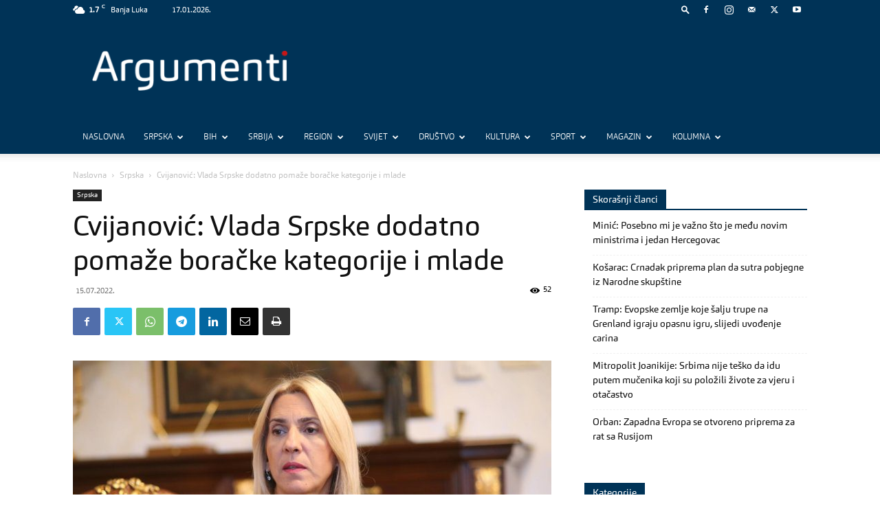

--- FILE ---
content_type: text/html; charset=UTF-8
request_url: https://www.argumenti.rs/wp-admin/admin-ajax.php?td_theme_name=Newspaper&v=12.6.3
body_size: -242
content:
{"136787":52}